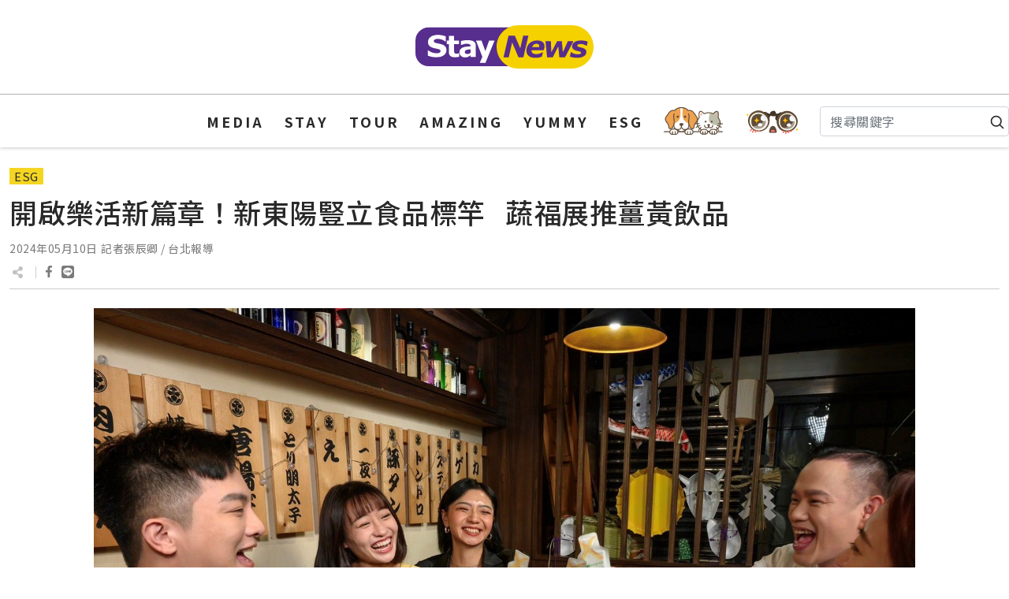

--- FILE ---
content_type: text/html; charset=utf-8
request_url: https://staynews.net/Details/esg/9d01af775f2dc9f321c7371dbbf5eade
body_size: 8040
content:

<!doctype html>
<html lang="zh-TW">
<head>
	
	<meta charset="utf-8" />
	<meta name="viewport" content="width=device-width, initial-scale=1" />
	<link rel="icon" href="/favicon.ico" type="/Images/x-icon" />
	<title>&#38283;&#21855;&#27138;&#27963;&#26032;&#31687;&#31456;&#65281;&#26032;&#26481;&#38525;&#35918;&#31435;&#39135;&#21697;&#27161;&#31487;&#160; &#160;&#34092;&#31119;&#23637;&#25512;&#34193;&#40643;&#39154;&#21697; | STAY NEWS</title>
	<link rel="alternate" href="https://staynews.net/" hreflang="zh-TW" />
	
	<meta name="robots" content="index,follow,noarchive,max-image-preview:large" />
	<meta name="description" content="&#35352;&#32773;&#24373;&#36784;&#21375;/&#21488;&#21271;&#22577;&#23566;&#10;&#30123;&#24460;&#32147;&#28639;&#25104;&#38263;&#39131;&#24555;&#65292;&#33258;&#35299;&#31105;&#24460;&#39184;&#39154;&#26989;&#19968;&#25475;&#30123;&#24773;&#38512;&#38718;&#65292;&#22283;&#20154;&#32858;&#26371;&#22686;&#21152;&#12289;&#25033;&#37228;&#32858;&#39184;&#27231;&#26371;&#35722;&#22810;&#12290;&#26681;&#25818;&#32147;&#28639;&#37096;&#36039;&#26009;&#39023;&#31034;&#65292;2023&#24180;&#39184;&#39154;&#26989;&#29151;&#26989;&#38989;&#21109;&#26032;&#39640;&#65292;&#31361;&#30772;&#20806;&#20803;&#20358;&#21040;1&#20806;278.9&#20740;&#12290;&#21478;&#19968;&#26041;&#38754;&#20063;&#39023;&#29694;&#22806;&#39135;&#38656;&#27714;&#33287;&#39184;&#39154;&#26989;&#34028;&#21187;&#30332;&#23637;&#24118;&#21205;&#30340;&#39135;&#23433;&#21839;&#38988;&#30410;&#30332;&#37325;&#35201;&#12289;&#22283;&#20154;&#38656;&#35201;&#26356;&#27880;&#37325;&#36523;&#39636;..." />
	<meta name="keywords" content="&#22283;&#20154;&#32858;&#26371;&#22686;&#21152;,&#27231;&#33021;&#39135;&#21697;&#24066;&#22580;,&#28500;&#28136;&#27161;&#31456;&#35469;&#35657;" />
	<meta name="author" content="STAY NEWS" />
	<meta name="publisher" content="STAY NEWS" />
	<meta name="classification" content="MEDIA, STAY, TOUR, AMAZING, YUMMY, PETS">
	<meta name="copyright" content="STAY NEWS">
	<meta name="distribution" content="Global">
	<meta name="language" content="zh-TW">
	
	<meta property="og:url" content="https://staynews.net/Details/esg/9d01af775f2dc9f321c7371dbbf5eade" />
	<meta property="og:type" content="article" />
	<meta property="og:title" content="&#38283;&#21855;&#27138;&#27963;&#26032;&#31687;&#31456;&#65281;&#26032;&#26481;&#38525;&#35918;&#31435;&#39135;&#21697;&#27161;&#31487;&#160; &#160;&#34092;&#31119;&#23637;&#25512;&#34193;&#40643;&#39154;&#21697;" />
	<meta property="og:description" content="&#38283;&#21855;&#27138;&#27963;&#26032;&#31687;&#31456;&#65281;&#26032;&#26481;&#38525;&#35918;&#31435;&#39135;&#21697;&#27161;&#31487;&#160; &#160;&#34092;&#31119;&#23637;&#25512;&#34193;&#40643;&#39154;&#21697;" />
	<meta property="og:image" content="https://www.thehubnews.net/wp-content/uploads/04f6051c175ddf404c7187964e918ba2.jpg" />
	<meta property="og:site_name" content="STAY NEWS">


	<link href="https://fonts.googleapis.com" rel="preconnect" crossorigin />
	
	<link href="/Content/reset.css" type="text/css" rel="stylesheet" />
	<link href="/Content/bootstrap.min.css" type="text/css" rel="stylesheet" />
	<link href="/Content/Site.css?rid=202312221439" type="text/css" rel="stylesheet" />
	

	<script src="/Scripts/jquery-3.6.3.min.js"></script>
	<script src="/Scripts/bootstrap.bundle.min.js"></script>
	
	

	
		<!-- Google Tag Manager -->
		<script>(function(w,d,s,l,i){w[l]=w[l]||[];w[l].push({'gtm.start':
		new Date().getTime(),event:'gtm.js'});var f=d.getElementsByTagName(s)[0],
		j=d.createElement(s),dl=l!='dataLayer'?'&l='+l:'';j.async=true;j.src=
		'https://www.googletagmanager.com/gtm.js?id='+i+dl;f.parentNode.insertBefore(j,f);
		})(window,document,'script','dataLayer','GTM-534KK77H');</script>
		<!-- End Google Tag Manager -->
			<!-- Google tag (gtag.js) -->
			<script async src="https://www.googletagmanager.com/gtag/js?id=G-NCQ4GE27CY"></script>
			<script>
				window.dataLayer = window.dataLayer || [];
				function gtag() { dataLayer.push(arguments); }
				gtag('js', new Date());

				gtag('config', 'G-NCQ4GE27CY');
			</script>
			<!-- Clarity tracking code for https://staynews.net -->
			<script>
			(function(c,l,a,r,i,t,y){
			c[a]=c[a]||function(){(c[a].q=c[a].q||[]).push(arguments)};
			t=l.createElement(r);t.async=1;t.src="https://www.clarity.ms/tag/"+i+"?ref=bwt";
			y=l.getElementsByTagName(r)[0];y.parentNode.insertBefore(t,y);
			})(window, document, "clarity", "script", "lyulj995sl");
			</script>
	<script>
		function defImage(obj) {
			obj.src = "/Images/def_staynews.jpg";
		}
	</script>
</head>
<body>
<!-- Google Tag Manager (noscript) -->
<noscript><iframe src="https://www.googletagmanager.com/ns.html?id=GTM-534KK77H"
height="0" width="0" style="display:none;visibility:hidden"></iframe></noscript>
<!-- End Google Tag Manager (noscript) -->

	<div class="black_bg"></div>
	<div id="menuBtn" class="menu-btn">
		<span class="line-1"></span>
		<span class="line-2"></span>
		<span class="line-3"></span>
	</div>
	<header class="justify-content-center">
		<!--Logo-->
		<h1><a href="/" title="STAY NEWS"><img decoding="async" src="/Images/logo.svg" alt="STAY NEWS" /></a></h1>
		<!--選單列-->
		

<div class="w1500">
	<ul class="nav justify-content-center align-items-center pt-2 pb-2 mb-3 mobile_menu col-12 col-lg-auto me-lg-auto justify-content-center mb-md-0">
			<li class="nav-item">
					<a class="nav-link link-style" href="/Category/media" title="MEDIA">MEDIA</a>
							</li>
			<li class="nav-item">
					<a class="nav-link link-style" href="/Category/stay" title="STAY">STAY</a>
							</li>
			<li class="nav-item">
					<a class="nav-link link-style" href="/Category/tour" title="TOUR">TOUR</a>
							</li>
			<li class="nav-item">
					<a class="nav-link link-style" href="/Category/amazing" title="AMAZING">AMAZING</a>
							</li>
			<li class="nav-item">
					<a class="nav-link link-style" href="/Category/yummy" title="YUMMY">YUMMY</a>
							</li>
			<li class="nav-item">
					<a class="nav-link link-style" href="/Category/esg" title="ESG">ESG</a>
							</li>
		<li class="nav-item">
			<a class="nav-link" href="/Category/pets" title="PETS"><img decoding="async" src="/Images/pets.svg" alt="PETS" /></a>
		</li>
		<li>
			<a class="nav-link" href="/Category/other" title="DON'T MISS ALSO"><img decoding="async" src="/Images/miss.svg" alt="DON'T MISS ALSO" /></a>
		</li>
		<li class="search">
<form action="/Tag" class="d-flex" method="post">				<div style="position: relative;width: 100%;">
					<input type="text" id="k" name="k" class="form-control me-2" aria-label="Search" maxlength="30" placeholder="搜尋關鍵字" style="padding-right: 28px;" value="" />
					<span style="position:absolute; top: 5px; right: 5px;">
						<a id="btnSearch" href="javascript:void(0)"><svg xmlns="http://www.w3.org/2000/svg" width="20" height="20" fill="none" stroke="currentColor" stroke-linecap="round" stroke-linejoin="round" stroke-width="2" role="img" viewBox="0 0 24 24"><title>Search</title><circle cx="10.5" cy="10.5" r="7.5"></circle><path d="M21 21l-5.2-5.2"></path></svg></a>
					</span>
				</div>
				<script>
					$(function () {
						function chkKeywords() {
							var k = $.trim($("#k").val());
							if (k == "" || k.length == 0) {
								$("#k").focus();
								alert("請輸入搜尋關鍵字")
								return false;
							}
						}
						$("#btnSearch").on("click", function () {
							chkKeywords();
							$("form").submit();
						});
						$("#k").on("keydown, keypress", function (e) {
							var code = (e.keyCode ? e.keyCode : e.which);
							if (code == 13) {
								chkKeywords();
							}
						});
					});
				</script>
</form>		</li>
	</ul>
</div>
	</header>
	<!--內容-->
	



<div class="News-detail">
	<div class="w1500">
		<div class="container-fluid">
			<div class="row">
				<div class="col-md-12">
					<div class="mt-4">
							<span class="category"><a href="/Category/esg" title="ESG">ESG</a></span>
					</div>
					<div class="news-title py-2">開啟樂活新篇章！新東陽豎立食品標竿   蔬福展推薑黃飲品</div>
					<div class="news-date">2024&#24180;05&#26376;10&#26085;</div>
						<div class="news-post">&#35352;&#32773;&#24373;&#36784;&#21375; / &#21488;&#21271;&#22577;&#23566;</div>
					<div class="news-social pt-2">
						<img loading="lazy" decoding="async" src="/Images/share-alt.svg" alt="分享至" />
						<a href="http://www.facebook.com/share.php?u=https://staynews.net/Details/esg/9d01af775f2dc9f321c7371dbbf5eade" title="分享至Facebook (另開新視窗)"></a>
						<a href="http://line.naver.jp/R/msg/text/?https://staynews.net/Details/esg/9d01af775f2dc9f321c7371dbbf5eade" title="分享至LINE (另開新視窗)"></a>
						
						
					</div>
					<div class="news-content py-4 my-2">
						<div class="row justify-content-center">
							<div class="col-md-10">
									<figure class="featured_img">
										<img decoding="async" src="https://www.thehubnews.net/wp-content/uploads/04f6051c175ddf404c7187964e918ba2.jpg" alt="&#38283;&#21855;&#27138;&#27963;&#26032;&#31687;&#31456;&#65281;&#26032;&#26481;&#38525;&#35918;&#31435;&#39135;&#21697;&#27161;&#31487;&#160; &#160;&#34092;&#31119;&#23637;&#25512;&#34193;&#40643;&#39154;&#21697;" onerror="defImage(this)" />
									</figure>
																<p>記者張辰卿<span lang="EN-US">/台北</span>報導</p>
<p>疫後經濟成長飛快，自解禁後餐飲業一掃疫情陰霾，國人聚會增加、應酬聚餐機會變多。根據經濟部資料顯示，2023年餐飲業營業額創新高，突破兆元來到1兆278.9億。另一方面也顯現外食需求與餐飲業蓬勃發展帶動的食安問題益發重要、國人需要更注重身體保健。國內老字號品牌新東陽，以肉鬆、香腸、肉乾等用料紮實的肉品陪伴國人五十多年，不僅致力於美味的食品研發、在乎消費者健康，近年來積極投入機能食品市場、展現樂活新形象，於5/10~5/13參加世貿一館2024國際蔬食文化節展覽，推出全新綠藻薑黃機能飲品─薑薑豪飲，讓國人大吃大喝之際擁有更多選擇，由裡到外全面照顧消費者。</p>
<p><strong>要好吃也要懂保養　新東陽豎立潔淨新標竿</strong></p>
<p>早在二十年前建置綠色工廠、推動循環經濟，新東陽提供對環境更友善的選擇。近年來全方位拓展事業版圖，以過去五十多年做食品的認真研究精神與嚴謹態度，跨足機能市場，成立專業的保健食品研發部門。集團品牌多項產品分別獲得「雙潔淨標章」、「產品創新獎」、「碳足跡認證」標章。此番進軍機能食品市場，旗下保健產品，也全部送往國內公證檢驗單位獲取潔淨標章認證，展現用心與誠信。</p>
<p><img loading="lazy" decoding="async" width="1000" height="666" class="alignnone size-medium wp-image-384538" src="https://www.thehubnews.net/wp-content/uploads/ad7d39ea582af4e5014f51fac9d6bc6c.jpg" alt="" srcset="https://www.thehubnews.net/wp-content/uploads/ad7d39ea582af4e5014f51fac9d6bc6c.jpg 1000w, https://www.thehubnews.net/wp-content/uploads/ad7d39ea582af4e5014f51fac9d6bc6c-768x511.jpg 768w, https://www.thehubnews.net/wp-content/uploads/ad7d39ea582af4e5014f51fac9d6bc6c-600x400.jpg 600w, https://www.thehubnews.net/wp-content/uploads/ad7d39ea582af4e5014f51fac9d6bc6c-150x100.jpg 150w, https://www.thehubnews.net/wp-content/uploads/ad7d39ea582af4e5014f51fac9d6bc6c-696x464.jpg 696w" sizes="(max-width: 1000px) 100vw, 1000px" /></p>
<p><strong>   ▲新東陽推出有潔淨標章薑黃飲。(圖/新東陽樂活式提供)</strong></p>
<p>潔淨標章緣於歐洲，是國人對產品信賴與食安保證的指標之一。須通過減少或避免使用人工化學添加物，選用成分天然、單純的原料，降低加工程度，產品包裝標示清楚易懂、資訊公開透明等四項核心原則，且需符合八大不添加原則，包括：防腐劑、人工化學合成香料/色素/甜味劑、漂白劑、保色劑、結著劑、含鋁膨脹劑等八大食品添加物，因此能讓消費者安心選購。</p>
<p><strong>機能飲品薑薑豪飲  為明天的清醒乾杯</strong></p>
<p>在今年國際蔬食文化節，新東陽展出集團第一個機能品牌「新樂激」的全新綠藻薑黃機能飲品─薑薑豪飲，便是同樣獲得潔淨標章的產品之一。有鑑於近年民眾隨著聚餐應酬增加，大啖美食的之餘，往往造成身體負擔；因此新東陽推出的機能飲品「薑薑豪飲」，添加綠藻精、薑黃、專利胡椒鹼等， 百分百純植物配方，提高薑黃利用率，狂歡之餘仍能維持最佳身體狀態。</p>
<p><img loading="lazy" decoding="async" width="1000" height="666" class="alignnone size-full wp-image-384539" src="https://www.thehubnews.net/wp-content/uploads/afd4af4c1212c1863d10fcce3eeaecc7.jpg" alt="" srcset="https://www.thehubnews.net/wp-content/uploads/afd4af4c1212c1863d10fcce3eeaecc7.jpg 1000w, https://www.thehubnews.net/wp-content/uploads/afd4af4c1212c1863d10fcce3eeaecc7-768x511.jpg 768w, https://www.thehubnews.net/wp-content/uploads/afd4af4c1212c1863d10fcce3eeaecc7-600x400.jpg 600w, https://www.thehubnews.net/wp-content/uploads/afd4af4c1212c1863d10fcce3eeaecc7-150x100.jpg 150w, https://www.thehubnews.net/wp-content/uploads/afd4af4c1212c1863d10fcce3eeaecc7-696x464.jpg 696w" sizes="(max-width: 1000px) 100vw, 1000px" /></p>
<p><strong>   ▲新東陽以樂活式概念參與此屆蔬食展。(圖/新東陽樂活式提供) </strong></p>
<p><strong>美味與健康並行　再造企業樂活新目標</strong></p>
<p>新東陽成立超過半世紀，長期關注食安問題，透過嚴苛檢驗提供消費者食安履歷產品。新東陽不再只是做香腸！如今以樂活為企業新目標，成立專責部門，研發多樣、精緻、健康的機能保健產品，提供消費者更營養多元的選擇，新東陽要從裡到外，讓消費者在生活中，美味與健康並行！</p>
							</div>
						</div>
								<div class="news_tags mt-4 mb-1">
									<span>關鍵字</span>
									<a href="/Tag?k=%E5%9C%8B%E4%BA%BA%E8%81%9A%E6%9C%83%E5%A2%9E%E5%8A%A0" title="國人聚會增加" class="tag">國人聚會增加</a> <a href="/Tag?k=%E6%A9%9F%E8%83%BD%E9%A3%9F%E5%93%81%E5%B8%82%E5%A0%B4" title="機能食品市場" class="tag">機能食品市場</a> <a href="/Tag?k=%E6%BD%94%E6%B7%A8%E6%A8%99%E7%AB%A0%E8%AA%8D%E8%AD%89" title="潔淨標章認證" class="tag">潔淨標章認證</a>
								</div>

					</div>
				</div>
			</div>
		</div>
	</div>
</div>
<div class="mt-4">
	<div class="w1500">
		<div class="container-fluid">
			<div class="row">
					<div class="col-md-12">
						<div class="Next-page my-1">
							<span>上一則</span><a href="/Details/esg/0c91c864f6356257ca81b5cffb8dddf9" title="不要再餵啦！　強化宣導切勿餵食野生動物　靜電貼限量送">不要再餵啦！　強化宣導切勿餵食野生動物　靜電貼限量送</a>
						</div>
					</div>
									<div class="col-md-12">
						<div class="Next-page my-1">
							<span>下一則</span><a href="/Details/esg/cd31b3b17c1f4f1f60a96c475e571dae" title="新北經發局助企業邁向淨零     推出「碳健檢行動診所」助減碳無負擔">新北經發局助企業邁向淨零     推出「碳健檢行動診所」助減碳無負擔</a>
						</div>
					</div>
			</div>
			
		</div>
	</div>
</div>


	
	<script>
		$(function () {
			$(".news-content a").prop("target", "_blank");
		});
	</script>

	<!--footer-->
	<footer class="mt-4">
		<div class="footer-Contact">
			<div class="w1500">
				<div class="d-flex flex-wrap justify-content-between align-items-center py-3 my-4">
					<div class="col-md-4 d-flex align-items-center">
						<h1><a href="/" title="Stay News"><img decoding="async" src="/Images/logo.svg" alt="Stay News" /></a></h1>
					</div>
					<div class="col-md-4 justify-content-end list-unstyled d-flex flex-column Contact">
						
						<span>聯繫信箱 : <a href="mailto:service@staynews.net">service@staynews.net</a></span>

					</div>
				</div>
			</div>
		</div>
		<p class="footer-Copyright text-center">版權所有 不得轉載 © 2026 Stay News. All Rights Reserved.</p>
	</footer>
	<script>
		$("#menuBtn").click(function () {
			$(this).toggleClass("active");
			$(".mobile_menu").toggleClass("focus");
			$(".black_bg").fadeToggle();
		});
		$(".black_bg").click(function () {
			$("#menuBtn").click();
		});
		$(window).resize(function () {
			var ww = $(window).width();

			if (ww > 1280) {
				$(".black_bg").fadeOut();
				$("#menuBtn").removeClass("active");
				$(".mobile_menu").removeClass("focus");
			}
		});
		$(".menu ul li > a").each(function () {
			$(this).click(function () {
				var ww = $(window).width();
				if (ww < 1280) {
					$(this).next().fadeToggle();
				}
			});
		});
	</script>
	
	
</body>
</html>


--- FILE ---
content_type: text/css
request_url: https://staynews.net/Content/Site.css?rid=202312221439
body_size: 4558
content:
@import url('https://fonts.googleapis.com/css2?family=Noto+Sans+TC:wght@300;400;500;700;900&family=Noto+Serif+TC:wght@600&display=swap');

html, body, div, span, applet, object, iframe,
h1, h2, h3, h4, h5, h6, p, blockquote, pre,
a, abbr, acronym, address, big, cite, code,
del, dfn, em, img, ins, kbd, q, s, samp,
small, strike, strong, sub, sup, tt, var,
b, u, i, center,
dl, dt, dd, ol, ul, li,
fieldset, form, label, legend,
table, caption, tbody, tfoot, thead, tr, th, td,
article, aside, canvas, details, embed,
figure, figcaption, footer, header, hgroup,
menu, nav, output, ruby, section, summary,
time, mark, audio, video {
	font-family: 'Noto Sans TC', sans-serif;
	margin: 0;
	padding: 0;
	border: 0;
	font-size: 100%;
	font: inherit;
	vertical-align: initial;
}

@media (max-width: 825px) {
	iframe {
		width: 100%;
		height: 220px;
	}
}

img {
	display: block;
	/*width: 100%;*/
	max-width: 100%;
	height: auto;
	margin: 0 auto;
}

/*�`�Φ�t*/
.color-Yellow {
	color: #F4D522;
}

.color-Purple {
	color: #6723B0;
}

.color-gray {
	color: #292929;
}

/*�Τ@�r��*/
h3 {
	font-size: 16px;
	color: #292929;
}


*, a {
	font-family: 'Noto Sans TC', sans-serif !important;
	font-size: 15px;
	color: #292929;
	text-decoration: none;
	letter-spacing: 0.5px;
}

a {
	/*display: block;*/
}

*:hover {
	transition: all 0.2s ease-out;
}

.w1500 {
	width: 100%;
	max-width: 1400px;
	margin: 0 auto;
	box-sizing: border-box;
}

@media (max-width: 1279px) {
	body {
		margin-top: 6rem;
	}

	.w1500 {
		padding: 0 1rem;
	}
}
/*��������*/
.category {
	display: inline-block;
	background-color: #F4D522;
	font-size: 13px;
	padding: 0 6px;
}

@media (max-width: 768px) {
	.category {
		display: inline-block;
	}
}

em {
	display: block;
	background: #F4D522;
	width: 85px;
	height: 1px;
	margin: 8px 0;
}

.reporter-name {
	display: block;
	font-size: 13px;
}

	.reporter-name i {
		padding-right: 3px;
	}

.publish-date {
	display: block;
	font-size: 13px;
	color: #6A6A6A;
}

.image_sameHeight {
	height: 250px;
	overflow: hidden;
}

	.image_sameHeight > img {
		height: 100%;
		width: 100%;
		object-fit: cover;
		transition: 0.2s ease-in;
	}

	.image_sameHeight:hover > img {
		transform: scale(1.1);
	}
/*�~�����*/
.black_bg {
	background: rgba(0, 0, 0, 0.5);
	position: fixed;
	left: 0;
	top: 0;
	width: 100%;
	height: 100%;
	z-index: 100;
	display: none;
}

#menuBtn {
	display: none;
}

@media (max-width: 1279px) {
	#menuBtn {
		display: block;
		position: fixed;
		top: 16px;
		left: 10px;
		width: 41px;
		height: 41px;
		cursor: pointer;
		z-index: 101;
		padding: 0 0 0 10px;
	}

		#menuBtn span {
			display: block;
			position: absolute;
			top: 10px;
			left: 0;
			margin: 0 auto;
			right: 0;
			height: 3px;
			width: 35px;
			background: #343434;
			border-radius: 10px;
		}

		#menuBtn .line-2 {
			top: 19px;
		}

		#menuBtn .line-3 {
			top: 28px;
		}

		#menuBtn.active .line-1 {
			top: 19px;
			-webkit-transform: rotate(-45deg);
			-ms-transform: rotate(-45deg);
			transform: rotate(-45deg);
			animation-name: none;
		}

		#menuBtn.active .line-2 {
			opacity: 0;
			-webkit-transform: rotate(-45deg);
			-ms-transform: rotate(-45deg);
			transform: rotate(-45deg);
			animation-name: none;
		}

		#menuBtn.active .line-3 {
			top: 19px;
			-webkit-transform: rotate(45deg);
			-ms-transform: rotate(45deg);
			transform: rotate(45deg);
			animation-name: none;
		}
}

/*���C*/
header {
	box-shadow: 0 0 5px rgba(0,0,0,0.3);
}

	header h1 {
		display: block;
		text-align: center;
		border-bottom: 1px solid #B1B1B1;
		padding: 2rem 0;
	}

		header h1 img {
			max-width: 260px;
			margin: 0 auto;
		}

	header .nav-link {
		display: block;
		font-size: 18px;
		color: #292929;
		font-weight: 700;
		letter-spacing: 3px;
		padding: 0.5rem 0.8rem;
	}

		header .nav-link:hover {
			color: #6723b0;
		}

.nav {
	position: relative;
}

	.nav .search {
		position: absolute;
		right: 0;
		top: 22%;
	}

		.nav .search .link-secondary {
			padding: 0.375rem 0rem;
		}

@media (max-width: 1279px) {
	header {
		display: block;
		position: fixed;
		top: 0;
		cursor: pointer;
		z-index: 100;
		width: 100%;
		background: #fff;
	}

		header h1 {
			padding: 1rem 0;
		}

			header h1 img {
				width: 200px;
			}

	.mobile_menu {
		position: fixed;
		right: -100%;
		top: 0;
		height: 100%;
		width: 100%;
		background: rgba(255,255,255,0.95);
		flex-flow: column;
		z-index: 101;
		transition: right 0.3s ease-out;
		box-sizing: border-box;
		overflow-x: hidden;
		padding: 2rem;
	}

	header .nav-item {
		width: 100%;
		border-bottom: 1px solid #939393;
		text-align: center;
	}

	header .nav-link {
		font-size: 30px;
	}

	.nav .search {
		position: initial;
		margin: 20px 0 0 0;
		width: 100%;
	}
}

header .mobile_menu.focus {
	right: 0;
}

/*hover*/
.link-style {
	background-image: -webkit-gradient(linear,left top,left bottom,color-stop(50%,transparent),color-stop(50%,#fff588 ));
	background-image: linear-gradient(transparent 50%,#fff588 0);
	background-repeat: no-repeat;
	background-size: 0 100%;
	border: none !important;
	text-decoration: none;
	-webkit-transition: background-size .25s cubic-bezier(.215,.61,.355,1);
	transition: background-size .25s cubic-bezier(.215,.61,.355,1);
	will-change: background-size;
	display: inline;
}

.link-style2 {
	background-image: -webkit-gradient(linear,left top,left bottom,color-stop(50%,transparent),color-stop(50%,#4f1376 ));
	background-image: linear-gradient(transparent 50%,#4f1376 0);
	background-repeat: no-repeat;
	background-size: 0 100%;
	border: none !important;
	text-decoration: none;
	-webkit-transition: background-size .25s cubic-bezier(.215,.61,.355,1);
	transition: background-size .25s cubic-bezier(.215,.61,.355,1);
	will-change: background-size;
	display: inline;
}

.link-style:hover {
	background-size: 100% 125%;
	-webkit-text-decoration-color: rgba(100,97,63,0);
	text-decoration-color: rgba(100,97,63,0);
}

.link-style2:hover {
	background-size: 100% 125%;
	-webkit-text-decoration-color: rgba(100,97,63,0);
	text-decoration-color: rgba(100,97,63,0);
}
/*����*/
.MainCarousel .carousel-indicators [data-bs-target] {
	width: 14%;
	height: 4px;
	background-color: #c1c1c1;
	opacity: 1;
}

.MainCarousel .carousel-indicators .active {
	background-color: #f4d522;
}

.MainCarousel .carousel-inner .carousel-item {
	max-height: 600px;
	overflow: hidden;
	display: flex;
    justify-content: center;
    align-items: center;
}

	.MainCarousel .carousel-inner .carousel-item img {
		transition: 0.2s ease-in;
	}

	.MainCarousel .carousel-inner .carousel-item:hover img {
		transform: scale(1.1);
	}

.MainCarousel .carousel-caption {
	position: absolute;
	right: 10%;
	bottom: 2.25rem;
	left: 10%;
	padding-top: 1.25rem;
	padding-bottom: 1.25rem;
	color: #fff;
	text-align: center;
}

	.MainCarousel .carousel-caption h3 {
		font-size: 30px;
		font-weight: 500;
		color: #fff;
		text-shadow: 0 0 4px #000;
	}




.index-Focus {
	border-top: 1px solid #6723B0;
}

	.index-Focus .container-fluid {
		padding: 0;
	}

.focus-Title {
	font-size: 40px;
	font-weight: 600;
	display: inline-block;
	border-top: 6px solid #6723B0;
	position: relative;
}
/*.focus-Title:after{
    content: "";
    position: absolute;
    left: calc(50% - 50vw);
    right: calc(50% - 50vw);
    width: 100vw;
    height:1px;
    border-top: inherit;
}*/


.index-Focus a .image {
	overflow: hidden;
}

	.index-Focus a .image img {
		transition: 0.2s ease-in;
	}

.index-Focus a:hover .image img {
	transform: scale(1.1);
}
/*YOUTUBE�v��*/
.carouselMedia .carousel-indicators {
	bottom: -5%;
}

	.carouselMedia .carousel-indicators [data-bs-target] {
		width: 160px;
		height: 4px;
		background-color: #c1c1c1;
		opacity: 1;
	}

	.carouselMedia .carousel-indicators .active {
		background-color: #f4d522;
	}

.indexMedia-box {
	position: relative;
}

	.indexMedia-box a {
		display: block;
		padding-bottom: 57%;
		background-size: cover;
		background-position: center;
		padding-top: 30px;
	}

	.indexMedia-box b {
		background: url(../Images/play.png);
		background-size: cover;
		width: 70px;
		height: 49px;
		position: absolute;
		left: 50%;
		top: 50%;
		transform: translate(-50%, -50%);
		transition: background 0.15s ease-out;
	}

	.indexMedia-box a:hover b {
		background: url(../Images/play_o.png);
		background-size: cover;
	}

.indexMedia-content {
	text-align: justify;
}

	.indexMedia-content h3 {
		font-size: 30px;
		font-weight: 500;
	}

	.indexMedia-content .publish-date {
	}

.indexMedia-text {
	margin: 10px 0;
	font-size: 16px;
	line-height: 1.5;
	display: block;
}

@media (max-width: 1279px) {

	h3 {
		font-size: 22px !important;
	}

	.indexMedia-content.px-4 {
		padding: 0 !important;
	}
}

/*�T�w����*/
.index-leftNews {
	display: flex;
	position: sticky;
	max-height: 100vh;
	margin-bottom: auto;
	top: 0px;
}

	.index-leftNews a {
		display: inherit;
		position: relative;
		height: 100vh;
		overflow: hidden;
	}

	.index-leftNews img {
		width: 100%;
		height: auto;
		object-fit: cover;
		transition: 0.2s ease-in;
	}

	.index-leftNews a:hover img {
		transform: scale(1.1);
	}

	.index-leftNews .Overlay {
		position: absolute;
		bottom: 0;
		left: 0;
		right: 0;
		padding: 2rem;
	}

		.index-leftNews .Overlay:after {
			position: absolute;
			top: 0px;
			left: 0px;
			opacity: 1;
			z-index: 1;
			width: 100%;
			height: 100%;
			content: "";
			transition: opacity 0.3s ease 0s;
			background: linear-gradient(to top, rgb(0, 0, 0), transparent 65%) 0% 0% / calc(100% + 1px) calc(100% + 1px);
		}

		.index-leftNews .Overlay h3 {
			font-size: 30px;
			font-weight: 500;
			color: #fff;
			text-shadow: 0 0 4px #000;
			position: relative;
			z-index: 2;
		}

		.index-leftNews .Overlay em {
			position: relative;
			z-index: 2;
		}

		.index-leftNews .Overlay .reporter-name, .index-leftNews .Overlay .reporter-name i, .index-leftNews .Overlay .publish-date {
			color: #fff;
			position: relative;
			z-index: 2;
		}

@media (max-width: 1279px) {
	.index-leftNews a {
		max-height: 80vh;
		margin-bottom: 3rem;
	}
}

/*�k���r���y*/
.index-rightNews {
	display: flex;
}

@media only screen and (max-width: 768px) {
}

/*�C����*/
.google-rightBlock {
	display: flex;
	position: sticky;
	margin-bottom: auto;
	top: 0px;
}

	.google-rightBlock a img {
		width: auto;
	}

.google-Block a {
	display: block;
	padding: 1rem;
	background: #F5F5F5;
}

	.google-Block a img {
		width: auto;
		margin: 0 auto;
	}

.page {
	text-align: center;
}

	.page .num {
		display: inline-block;
	}

		.page .num a {
			display: inline-block;
			/*padding: 2px 5px;
			min-width: 30px;
			margin: 0 2px;*/
			padding: 10px;
			min-width: 35px;
			margin: 0 4px;
			text-align: center;
			border: 1px solid #f4d522;
			transition: 0.2s ease-out;
		}

			.page .num .now, .page .num a:hover {
				background: #f4d522;
				color: #292929;
			}

	.page .last_bt, .page .next_bt {
		font-size: 1rem;
		margin: 0 4px;
	}

	.page > p {
		font-size: 12px;
		margin: 10px 0 0 0;
	}
/*���e��*/
.News-detail {
	border-bottom: 1px solid #ccc;
}

.news-title {
	font-size: 35px;
	font-weight: 500;
	line-height: normal;
}

.news-date, .news-post {
	font-size: 14px;
	color: #7A7A7A;
	display: inline-block;
}

.news-social img, .news-social a {
	height: 15px;
	width: auto;
	display: inline-block;
	margin: 0 4px;
}

	.news-social a:nth-child(2) {
		position: relative;
		margin-left: 20px;
		background: url(../Images/facebook.svg) no-repeat;
		background-size: contain;
		width: 8px;
		height: 16px;
		transition: all 0.2s ease-out;
	}

		.news-social a:nth-child(2):hover {
			background: url(../Images/facebook_hover.svg) no-repeat;
			width: 8px;
			height: 16px;
			background-size: contain;
		}

		.news-social a:nth-child(2):before {
			content: "";
			position: absolute;
			width: 1px;
			height: 15px;
			top: 1px;
			left: -13px;
			background-color: #ccc;
		}

	.news-social a:nth-child(3) {
		position: relative;
		background: url(../Images/line.svg) no-repeat;
		background-size: contain;
		width: 16px;
		height: 16px;
		transition: all 0.2s ease-out;
	}

		.news-social a:nth-child(3):hover {
			background: url(../Images/line_hover.svg) no-repeat;
			background-size: contain;
			width: 16px;
			height: 16px;
		}

.news-content {
	border-top: 1px solid #ccc;
}

	.news-content p {
		letter-spacing: 1px;
		line-height: 30px;
		font-size: 1.05rem;
		text-align: justify;
		/* text-indent: 2em; */
		margin-bottom: 10px;
	}

	.news-content strong {
		font-weight: 600;
	}

	.news-content a {
		color: #0a6ad4;
	}

.news_tags span {
	display: inline-block;
	text-align: center;
	font-size: 14px;
	min-width: 50px;
	padding: 2px 8px;
	background: #F4D522;
	border: 1px solid #F4D522;
}

.news_tags a {
	display: inline-block;
	text-align: center;
	font-size: 14px;
	min-width: 50px;
	padding: 2px 6px;
	border: 1px solid #707070;
	color: #292929;
	margin: 2px;
}

	.news_tags a:hover {
		border: 1px solid #F4D522;
	}

.detail-focus-Title {
	position: relative;
	padding-left: 20px;
	font-size: 20px;
	font-weight: 500;
}

	.detail-focus-Title:before {
		content: "";
		position: absolute;
		width: 4px;
		height: 20px;
		background-color: #6723B0;
		left: 0;
		top: 6px;
	}

.Next-page span {
	display: inline-block;
	border: 1px solid #707070;
	padding: 2px 6px;
	margin: 0 5px 0 0;
}

.Next-page a {
	display: inline-block;
	padding-left: 10px;
	font-size: 16px;
}

	.Next-page a:hover {
		text-decoration: underline;
		color: #292929;
	}

.embed-container {
	position: relative;
	padding-bottom: 56.25%;
	height: 0;
	overflow: hidden;
	max-width: 100%;
}

	.embed-container iframe, .embed-container object, .embed-container embed {
		position: absolute;
		top: 0;
		left: 0;
		width: 100%;
		height: 100%;
	}

@media (max-width: 1279px) {
	.news-title {
		font-size: 25px;
	}

	.Next-page a {
		padding-left: 0;
	}

	.news-content p {
		text-align: inherit;
	}
}
/*footer*/
.footer-Contact {
	padding: 0.5rem 0;
	background: #572d8d;
}

	.footer-Contact span {
		margin: 0 10px;
		display: block;
		color: #fff;
	}

		.footer-Contact span a {
			display: inline-block;
			color: #f5d100;
			font-size: 17px;
			font-weight: 500;
			transition: all 0.2s ease-out;
		}

			.footer-Contact span a:hover {
				color: #fff;
			}

@media (max-width: 768px) {
	.footer-Contact .justify-content-between {
		justify-content: center !important;
	}

	.footer-Contact .Contact {
		margin: 10px 0 0 0;
		text-align: center;
	}
}

.footer-Copyright {
	font-size: 12px;
	color: #292929;
	background: #F4D522;
	padding: 0.2rem 0;
}

.featured_img {
	margin-bottom: 15px;
}

	.featured_img > figcaption {
		color: #4d5359;
		font-size: 0.85em;
		padding: 5px;
	}

figure {
	width: 100% !important;
	margin-bottom: 15px;
	color: #572d8d;
}

	figure > figcaption {
		color: #572d8d;
	}

table.prnbcc {
	width: 100%;
	border-collapse: collapse;
	border-spacing: 0;
}

table.prnbcc th, table.prnbcc td {
	border: 1px solid #dddddd;
	background-color: #ffffff;
	text-align: center;
	vertical-align: middle;
	padding: 5px 10px;
}

table.prnbcc tr:nth-of-type(even) td {
	background-color: #f3f3f3;
}

table.prnbcc td p {
	text-align: left;
}


--- FILE ---
content_type: image/svg+xml
request_url: https://staynews.net/Images/facebook.svg
body_size: -31
content:
<svg xmlns="http://www.w3.org/2000/svg" width="9.674" height="18.062" viewBox="0 0 9.674 18.062">
  <path id="Icon_awesome-facebook-f" data-name="Icon awesome-facebook-f" d="M10.649,10.16l.5-3.269H8.014V4.77A1.634,1.634,0,0,1,9.857,3h1.426V.221A17.388,17.388,0,0,0,8.752,0C6.169,0,4.481,1.566,4.481,4.4V6.891H1.609V10.16H4.481v7.9H8.014v-7.9Z" transform="translate(-1.609)" fill="#7a7a7a"/>
</svg>
